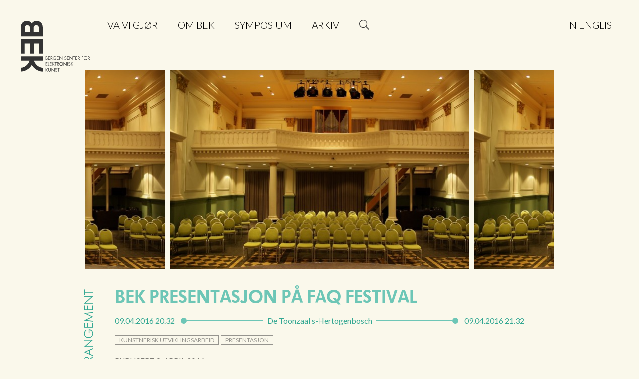

--- FILE ---
content_type: text/html; charset=UTF-8
request_url: https://bek.no/bek-presentasjon-pa-faq-festival/
body_size: 10300
content:

<!DOCTYPE html>
<html lang="nb-NO" prefix="og: https://ogp.me/ns#" prefix="og: http://ogp.me/ns#">
<head>

	<base href="https://bek.no/" />

	<!-- FAVICON-STUFF -->
	<link rel="apple-touch-icon" sizes="180x180" href="https://bek.no/wp-content/themes/bek-arkiv/favicons/apple-touch-icon.png?v=1.0">
	<link rel="icon" type="image/png" sizes="32x32" href="https://bek.no/wp-content/themes/bek-arkiv/favicons/favicon-32x32.png?v=1.0">
	<link rel="icon" type="image/png" sizes="16x16" href="https://bek.no/wp-content/themes/bek-arkiv/favicons/favicon-16x16.png?v=1.0">
	<link rel="manifest" href="https://bek.no/wp-content/themes/bek-arkiv/favicons/manifest.json?v=1.0">
	<link rel="mask-icon" href="https://bek.no/wp-content/themes/bek-arkiv/favicons/safari-pinned-tab.svg?v=1.0" color="#69ccb7">
	<link rel="shortcut icon" href="https://bek.no/wp-content/themes/bek-arkiv/favicons/favicon.ico?v=1.0">
	<meta name="theme-color" content="#faf8eb">

	<!-- OPEN GRAPH TAGS --> 
	<meta property="og:type" content="article" /> 
	<meta property="og:title" content="BEK presentasjon på FAQ festival" /> 
	<meta property="og:description" content="Den syvende utgaven av FAQ Festival for elektronisk musikk vil finne sted den 7. til 10. april 2016 i &#8216;s-Hertogenbosch, Nederland i selskap med W2 Poppodium, Playful Arts Festival og Willem I(…)" /> 
	<meta property="og:url" content="https://bek.no/bek-presentasjon-pa-faq-festival/" />  
	<meta property="og:image" content="https://bek.no/wp-content/uploads/2017/04/toonzaal.jpg" /> 

	<!-- OTHER META TAGS -->
	<meta charset="UTF-8">
	<meta name="viewport" content="width=device-width, initial-scale=1">
	<link rel="profile" href="http://gmpg.org/xfn/11">

	<!-- STYLESHEETS -->
	<link rel="stylesheet" href="https://bek.no/wp-content/themes/bek-arkiv/css/normalize.css">
	<link href="https://fonts.googleapis.com/css?family=Lato:300,400,400i,700" rel="stylesheet">
	<link href="https://fonts.googleapis.com/css?family=Josefin+Sans:700" rel="stylesheet"> 

	<!-- OWL CAROUSEL -->
	<link rel="stylesheet" href="https://bek.no/wp-content/themes/bek-arkiv/owlcarousel/owl.carousel.min.css">
	<link rel="stylesheet" href="https://bek.no/wp-content/themes/bek-arkiv/owlcarousel/owl.theme.default.min.css"> 

	<!-- WEBFONTS -->
	<link rel="stylesheet" type="text/css" href="https://bek.no/wp-content/themes/bek-arkiv/fonts/Futura.css">




	<style>img:is([sizes="auto" i], [sizes^="auto," i]) { contain-intrinsic-size: 3000px 1500px }</style>
	<link rel="alternate" href="https://bek.no/bek-presentasjon-pa-faq-festival/" hreflang="nb" />
<link rel="alternate" href="https://bek.no/en/bek-presentasjon-at-faq-festival/" hreflang="en" />

<!-- Google Tag Manager for WordPress by gtm4wp.com -->
<script data-cfasync="false" data-pagespeed-no-defer>
	var gtm4wp_datalayer_name = "dataLayer";
	var dataLayer = dataLayer || [];
</script>
<!-- End Google Tag Manager for WordPress by gtm4wp.com -->
<!-- Search Engine Optimization by Rank Math - https://rankmath.com/ -->
<title>BEK presentasjon på FAQ festival - Bergen senter for elektronisk kunst – BEK</title>
<meta name="description" content="Marieke Verbiesen gir en presentasjon av lydprosjekter gjennomført på BEK på FAQ festival i s-Hertogenbosch. FAQ festival er et festival med fokus på elektronisk musikk."/>
<meta name="robots" content="index, follow, max-snippet:-1, max-video-preview:-1, max-image-preview:large"/>
<link rel="canonical" href="https://bek.no/bek-presentasjon-pa-faq-festival/" />
<meta property="og:locale" content="nb_NO" />
<meta property="og:type" content="article" />
<meta property="og:title" content="BEK presentasjon på FAQ festival - Bergen senter for elektronisk kunst – BEK" />
<meta property="og:description" content="Marieke Verbiesen gir en presentasjon av lydprosjekter gjennomført på BEK på FAQ festival i s-Hertogenbosch. FAQ festival er et festival med fokus på elektronisk musikk." />
<meta property="og:url" content="https://bek.no/bek-presentasjon-pa-faq-festival/" />
<meta property="og:site_name" content="Bergen senter for elektronisk kunst – BEK" />
<meta property="article:tag" content="kunstnerisk utviklingsarbeid" />
<meta property="article:tag" content="presentasjon" />
<meta property="article:section" content="Arrangement" />
<meta property="og:updated_time" content="2019-07-04T18:52:03+01:00" />
<meta property="og:image" content="https://bek.no/wp-content/uploads/2018/08/BEK-logo-wg.png" />
<meta property="og:image:secure_url" content="https://bek.no/wp-content/uploads/2018/08/BEK-logo-wg.png" />
<meta property="og:image:width" content="1175" />
<meta property="og:image:height" content="854" />
<meta property="og:image:alt" content="BEK presentasjon på FAQ festival" />
<meta property="og:image:type" content="image/png" />
<meta property="article:published_time" content="2016-04-09T18:47:11+01:00" />
<meta property="article:modified_time" content="2019-07-04T18:52:03+01:00" />
<meta name="twitter:card" content="summary_large_image" />
<meta name="twitter:title" content="BEK presentasjon på FAQ festival - Bergen senter for elektronisk kunst – BEK" />
<meta name="twitter:description" content="Marieke Verbiesen gir en presentasjon av lydprosjekter gjennomført på BEK på FAQ festival i s-Hertogenbosch. FAQ festival er et festival med fokus på elektronisk musikk." />
<meta name="twitter:image" content="https://bek.no/wp-content/uploads/2018/08/BEK-logo-wg.png" />
<meta name="twitter:label1" content="Written by" />
<meta name="twitter:data1" content="sindre" />
<meta name="twitter:label2" content="Time to read" />
<meta name="twitter:data2" content="Less than a minute" />
<script type="application/ld+json" class="rank-math-schema">{"@context":"https://schema.org","@graph":[{"@type":"Organization","@id":"https://bek.no/#organization","name":"Bergen senter for elektronisk kunst","url":"https://bek.no","logo":{"@type":"ImageObject","@id":"https://bek.no/#logo","url":"https://bek.no/wp-content/uploads/2018/08/BEK-logo-gw.jpg","contentUrl":"https://bek.no/wp-content/uploads/2018/08/BEK-logo-gw.jpg","caption":"Bergen senter for elektronisk kunst","inLanguage":"nb-NO","width":"1175","height":"854"}},{"@type":"WebSite","@id":"https://bek.no/#website","url":"https://bek.no","name":"Bergen senter for elektronisk kunst","publisher":{"@id":"https://bek.no/#organization"},"inLanguage":"nb-NO"},{"@type":"ImageObject","@id":"https://bek.no/wp-content/uploads/2018/08/BEK-logo-wg.png","url":"https://bek.no/wp-content/uploads/2018/08/BEK-logo-wg.png","width":"1175","height":"854","inLanguage":"nb-NO"},{"@type":"WebPage","@id":"https://bek.no/bek-presentasjon-pa-faq-festival/#webpage","url":"https://bek.no/bek-presentasjon-pa-faq-festival/","name":"BEK presentasjon p\u00e5 FAQ festival - Bergen senter for elektronisk kunst \u2013 BEK","datePublished":"2016-04-09T18:47:11+01:00","dateModified":"2019-07-04T18:52:03+01:00","isPartOf":{"@id":"https://bek.no/#website"},"primaryImageOfPage":{"@id":"https://bek.no/wp-content/uploads/2018/08/BEK-logo-wg.png"},"inLanguage":"nb-NO"},{"@type":"Person","@id":"https://bek.no/author/sindre/","name":"sindre","url":"https://bek.no/author/sindre/","image":{"@type":"ImageObject","@id":"https://secure.gravatar.com/avatar/a760fd23dd2210134bcfa089e0aca0b9369b9e52aebc47ca20929ba4a0bb9188?s=96&amp;d=mm&amp;r=g","url":"https://secure.gravatar.com/avatar/a760fd23dd2210134bcfa089e0aca0b9369b9e52aebc47ca20929ba4a0bb9188?s=96&amp;d=mm&amp;r=g","caption":"sindre","inLanguage":"nb-NO"},"worksFor":{"@id":"https://bek.no/#organization"}},{"@type":"BlogPosting","headline":"BEK presentasjon p\u00e5 FAQ festival - Bergen senter for elektronisk kunst \u2013 BEK","datePublished":"2016-04-09T18:47:11+01:00","dateModified":"2019-07-04T18:52:03+01:00","articleSection":"Arrangement","author":{"@id":"https://bek.no/author/sindre/","name":"sindre"},"publisher":{"@id":"https://bek.no/#organization"},"description":"Marieke Verbiesen gir en presentasjon av lydprosjekter gjennomf\u00f8rt p\u00e5 BEK p\u00e5 FAQ festival i s-Hertogenbosch. FAQ festival er et festival med fokus p\u00e5 elektronisk musikk.","name":"BEK presentasjon p\u00e5 FAQ festival - Bergen senter for elektronisk kunst \u2013 BEK","@id":"https://bek.no/bek-presentasjon-pa-faq-festival/#richSnippet","isPartOf":{"@id":"https://bek.no/bek-presentasjon-pa-faq-festival/#webpage"},"image":{"@id":"https://bek.no/wp-content/uploads/2018/08/BEK-logo-wg.png"},"inLanguage":"nb-NO","mainEntityOfPage":{"@id":"https://bek.no/bek-presentasjon-pa-faq-festival/#webpage"}}]}</script>
<!-- /Rank Math WordPress SEO plugin -->

<link rel="alternate" type="application/rss+xml" title="Bergen senter for elektronisk kunst – BEK &raquo; strøm" href="https://bek.no/feed/" />
<link rel="alternate" type="application/rss+xml" title="Bergen senter for elektronisk kunst – BEK &raquo; kommentarstrøm" href="https://bek.no/comments/feed/" />
<script type="text/javascript">
/* <![CDATA[ */
window._wpemojiSettings = {"baseUrl":"https:\/\/s.w.org\/images\/core\/emoji\/16.0.1\/72x72\/","ext":".png","svgUrl":"https:\/\/s.w.org\/images\/core\/emoji\/16.0.1\/svg\/","svgExt":".svg","source":{"concatemoji":"https:\/\/bek.no\/wp-includes\/js\/wp-emoji-release.min.js?ver=6.8.2"}};
/*! This file is auto-generated */
!function(s,n){var o,i,e;function c(e){try{var t={supportTests:e,timestamp:(new Date).valueOf()};sessionStorage.setItem(o,JSON.stringify(t))}catch(e){}}function p(e,t,n){e.clearRect(0,0,e.canvas.width,e.canvas.height),e.fillText(t,0,0);var t=new Uint32Array(e.getImageData(0,0,e.canvas.width,e.canvas.height).data),a=(e.clearRect(0,0,e.canvas.width,e.canvas.height),e.fillText(n,0,0),new Uint32Array(e.getImageData(0,0,e.canvas.width,e.canvas.height).data));return t.every(function(e,t){return e===a[t]})}function u(e,t){e.clearRect(0,0,e.canvas.width,e.canvas.height),e.fillText(t,0,0);for(var n=e.getImageData(16,16,1,1),a=0;a<n.data.length;a++)if(0!==n.data[a])return!1;return!0}function f(e,t,n,a){switch(t){case"flag":return n(e,"\ud83c\udff3\ufe0f\u200d\u26a7\ufe0f","\ud83c\udff3\ufe0f\u200b\u26a7\ufe0f")?!1:!n(e,"\ud83c\udde8\ud83c\uddf6","\ud83c\udde8\u200b\ud83c\uddf6")&&!n(e,"\ud83c\udff4\udb40\udc67\udb40\udc62\udb40\udc65\udb40\udc6e\udb40\udc67\udb40\udc7f","\ud83c\udff4\u200b\udb40\udc67\u200b\udb40\udc62\u200b\udb40\udc65\u200b\udb40\udc6e\u200b\udb40\udc67\u200b\udb40\udc7f");case"emoji":return!a(e,"\ud83e\udedf")}return!1}function g(e,t,n,a){var r="undefined"!=typeof WorkerGlobalScope&&self instanceof WorkerGlobalScope?new OffscreenCanvas(300,150):s.createElement("canvas"),o=r.getContext("2d",{willReadFrequently:!0}),i=(o.textBaseline="top",o.font="600 32px Arial",{});return e.forEach(function(e){i[e]=t(o,e,n,a)}),i}function t(e){var t=s.createElement("script");t.src=e,t.defer=!0,s.head.appendChild(t)}"undefined"!=typeof Promise&&(o="wpEmojiSettingsSupports",i=["flag","emoji"],n.supports={everything:!0,everythingExceptFlag:!0},e=new Promise(function(e){s.addEventListener("DOMContentLoaded",e,{once:!0})}),new Promise(function(t){var n=function(){try{var e=JSON.parse(sessionStorage.getItem(o));if("object"==typeof e&&"number"==typeof e.timestamp&&(new Date).valueOf()<e.timestamp+604800&&"object"==typeof e.supportTests)return e.supportTests}catch(e){}return null}();if(!n){if("undefined"!=typeof Worker&&"undefined"!=typeof OffscreenCanvas&&"undefined"!=typeof URL&&URL.createObjectURL&&"undefined"!=typeof Blob)try{var e="postMessage("+g.toString()+"("+[JSON.stringify(i),f.toString(),p.toString(),u.toString()].join(",")+"));",a=new Blob([e],{type:"text/javascript"}),r=new Worker(URL.createObjectURL(a),{name:"wpTestEmojiSupports"});return void(r.onmessage=function(e){c(n=e.data),r.terminate(),t(n)})}catch(e){}c(n=g(i,f,p,u))}t(n)}).then(function(e){for(var t in e)n.supports[t]=e[t],n.supports.everything=n.supports.everything&&n.supports[t],"flag"!==t&&(n.supports.everythingExceptFlag=n.supports.everythingExceptFlag&&n.supports[t]);n.supports.everythingExceptFlag=n.supports.everythingExceptFlag&&!n.supports.flag,n.DOMReady=!1,n.readyCallback=function(){n.DOMReady=!0}}).then(function(){return e}).then(function(){var e;n.supports.everything||(n.readyCallback(),(e=n.source||{}).concatemoji?t(e.concatemoji):e.wpemoji&&e.twemoji&&(t(e.twemoji),t(e.wpemoji)))}))}((window,document),window._wpemojiSettings);
/* ]]> */
</script>
<style id='wp-emoji-styles-inline-css' type='text/css'>

	img.wp-smiley, img.emoji {
		display: inline !important;
		border: none !important;
		box-shadow: none !important;
		height: 1em !important;
		width: 1em !important;
		margin: 0 0.07em !important;
		vertical-align: -0.1em !important;
		background: none !important;
		padding: 0 !important;
	}
</style>
<link rel='stylesheet' id='wp-block-library-css' href='https://bek.no/wp-includes/css/dist/block-library/style.min.css?ver=6.8.2' type='text/css' media='all' />
<style id='classic-theme-styles-inline-css' type='text/css'>
/*! This file is auto-generated */
.wp-block-button__link{color:#fff;background-color:#32373c;border-radius:9999px;box-shadow:none;text-decoration:none;padding:calc(.667em + 2px) calc(1.333em + 2px);font-size:1.125em}.wp-block-file__button{background:#32373c;color:#fff;text-decoration:none}
</style>
<style id='global-styles-inline-css' type='text/css'>
:root{--wp--preset--aspect-ratio--square: 1;--wp--preset--aspect-ratio--4-3: 4/3;--wp--preset--aspect-ratio--3-4: 3/4;--wp--preset--aspect-ratio--3-2: 3/2;--wp--preset--aspect-ratio--2-3: 2/3;--wp--preset--aspect-ratio--16-9: 16/9;--wp--preset--aspect-ratio--9-16: 9/16;--wp--preset--color--black: #000000;--wp--preset--color--cyan-bluish-gray: #abb8c3;--wp--preset--color--white: #ffffff;--wp--preset--color--pale-pink: #f78da7;--wp--preset--color--vivid-red: #cf2e2e;--wp--preset--color--luminous-vivid-orange: #ff6900;--wp--preset--color--luminous-vivid-amber: #fcb900;--wp--preset--color--light-green-cyan: #7bdcb5;--wp--preset--color--vivid-green-cyan: #00d084;--wp--preset--color--pale-cyan-blue: #8ed1fc;--wp--preset--color--vivid-cyan-blue: #0693e3;--wp--preset--color--vivid-purple: #9b51e0;--wp--preset--gradient--vivid-cyan-blue-to-vivid-purple: linear-gradient(135deg,rgba(6,147,227,1) 0%,rgb(155,81,224) 100%);--wp--preset--gradient--light-green-cyan-to-vivid-green-cyan: linear-gradient(135deg,rgb(122,220,180) 0%,rgb(0,208,130) 100%);--wp--preset--gradient--luminous-vivid-amber-to-luminous-vivid-orange: linear-gradient(135deg,rgba(252,185,0,1) 0%,rgba(255,105,0,1) 100%);--wp--preset--gradient--luminous-vivid-orange-to-vivid-red: linear-gradient(135deg,rgba(255,105,0,1) 0%,rgb(207,46,46) 100%);--wp--preset--gradient--very-light-gray-to-cyan-bluish-gray: linear-gradient(135deg,rgb(238,238,238) 0%,rgb(169,184,195) 100%);--wp--preset--gradient--cool-to-warm-spectrum: linear-gradient(135deg,rgb(74,234,220) 0%,rgb(151,120,209) 20%,rgb(207,42,186) 40%,rgb(238,44,130) 60%,rgb(251,105,98) 80%,rgb(254,248,76) 100%);--wp--preset--gradient--blush-light-purple: linear-gradient(135deg,rgb(255,206,236) 0%,rgb(152,150,240) 100%);--wp--preset--gradient--blush-bordeaux: linear-gradient(135deg,rgb(254,205,165) 0%,rgb(254,45,45) 50%,rgb(107,0,62) 100%);--wp--preset--gradient--luminous-dusk: linear-gradient(135deg,rgb(255,203,112) 0%,rgb(199,81,192) 50%,rgb(65,88,208) 100%);--wp--preset--gradient--pale-ocean: linear-gradient(135deg,rgb(255,245,203) 0%,rgb(182,227,212) 50%,rgb(51,167,181) 100%);--wp--preset--gradient--electric-grass: linear-gradient(135deg,rgb(202,248,128) 0%,rgb(113,206,126) 100%);--wp--preset--gradient--midnight: linear-gradient(135deg,rgb(2,3,129) 0%,rgb(40,116,252) 100%);--wp--preset--font-size--small: 13px;--wp--preset--font-size--medium: 20px;--wp--preset--font-size--large: 36px;--wp--preset--font-size--x-large: 42px;--wp--preset--spacing--20: 0.44rem;--wp--preset--spacing--30: 0.67rem;--wp--preset--spacing--40: 1rem;--wp--preset--spacing--50: 1.5rem;--wp--preset--spacing--60: 2.25rem;--wp--preset--spacing--70: 3.38rem;--wp--preset--spacing--80: 5.06rem;--wp--preset--shadow--natural: 6px 6px 9px rgba(0, 0, 0, 0.2);--wp--preset--shadow--deep: 12px 12px 50px rgba(0, 0, 0, 0.4);--wp--preset--shadow--sharp: 6px 6px 0px rgba(0, 0, 0, 0.2);--wp--preset--shadow--outlined: 6px 6px 0px -3px rgba(255, 255, 255, 1), 6px 6px rgba(0, 0, 0, 1);--wp--preset--shadow--crisp: 6px 6px 0px rgba(0, 0, 0, 1);}:where(.is-layout-flex){gap: 0.5em;}:where(.is-layout-grid){gap: 0.5em;}body .is-layout-flex{display: flex;}.is-layout-flex{flex-wrap: wrap;align-items: center;}.is-layout-flex > :is(*, div){margin: 0;}body .is-layout-grid{display: grid;}.is-layout-grid > :is(*, div){margin: 0;}:where(.wp-block-columns.is-layout-flex){gap: 2em;}:where(.wp-block-columns.is-layout-grid){gap: 2em;}:where(.wp-block-post-template.is-layout-flex){gap: 1.25em;}:where(.wp-block-post-template.is-layout-grid){gap: 1.25em;}.has-black-color{color: var(--wp--preset--color--black) !important;}.has-cyan-bluish-gray-color{color: var(--wp--preset--color--cyan-bluish-gray) !important;}.has-white-color{color: var(--wp--preset--color--white) !important;}.has-pale-pink-color{color: var(--wp--preset--color--pale-pink) !important;}.has-vivid-red-color{color: var(--wp--preset--color--vivid-red) !important;}.has-luminous-vivid-orange-color{color: var(--wp--preset--color--luminous-vivid-orange) !important;}.has-luminous-vivid-amber-color{color: var(--wp--preset--color--luminous-vivid-amber) !important;}.has-light-green-cyan-color{color: var(--wp--preset--color--light-green-cyan) !important;}.has-vivid-green-cyan-color{color: var(--wp--preset--color--vivid-green-cyan) !important;}.has-pale-cyan-blue-color{color: var(--wp--preset--color--pale-cyan-blue) !important;}.has-vivid-cyan-blue-color{color: var(--wp--preset--color--vivid-cyan-blue) !important;}.has-vivid-purple-color{color: var(--wp--preset--color--vivid-purple) !important;}.has-black-background-color{background-color: var(--wp--preset--color--black) !important;}.has-cyan-bluish-gray-background-color{background-color: var(--wp--preset--color--cyan-bluish-gray) !important;}.has-white-background-color{background-color: var(--wp--preset--color--white) !important;}.has-pale-pink-background-color{background-color: var(--wp--preset--color--pale-pink) !important;}.has-vivid-red-background-color{background-color: var(--wp--preset--color--vivid-red) !important;}.has-luminous-vivid-orange-background-color{background-color: var(--wp--preset--color--luminous-vivid-orange) !important;}.has-luminous-vivid-amber-background-color{background-color: var(--wp--preset--color--luminous-vivid-amber) !important;}.has-light-green-cyan-background-color{background-color: var(--wp--preset--color--light-green-cyan) !important;}.has-vivid-green-cyan-background-color{background-color: var(--wp--preset--color--vivid-green-cyan) !important;}.has-pale-cyan-blue-background-color{background-color: var(--wp--preset--color--pale-cyan-blue) !important;}.has-vivid-cyan-blue-background-color{background-color: var(--wp--preset--color--vivid-cyan-blue) !important;}.has-vivid-purple-background-color{background-color: var(--wp--preset--color--vivid-purple) !important;}.has-black-border-color{border-color: var(--wp--preset--color--black) !important;}.has-cyan-bluish-gray-border-color{border-color: var(--wp--preset--color--cyan-bluish-gray) !important;}.has-white-border-color{border-color: var(--wp--preset--color--white) !important;}.has-pale-pink-border-color{border-color: var(--wp--preset--color--pale-pink) !important;}.has-vivid-red-border-color{border-color: var(--wp--preset--color--vivid-red) !important;}.has-luminous-vivid-orange-border-color{border-color: var(--wp--preset--color--luminous-vivid-orange) !important;}.has-luminous-vivid-amber-border-color{border-color: var(--wp--preset--color--luminous-vivid-amber) !important;}.has-light-green-cyan-border-color{border-color: var(--wp--preset--color--light-green-cyan) !important;}.has-vivid-green-cyan-border-color{border-color: var(--wp--preset--color--vivid-green-cyan) !important;}.has-pale-cyan-blue-border-color{border-color: var(--wp--preset--color--pale-cyan-blue) !important;}.has-vivid-cyan-blue-border-color{border-color: var(--wp--preset--color--vivid-cyan-blue) !important;}.has-vivid-purple-border-color{border-color: var(--wp--preset--color--vivid-purple) !important;}.has-vivid-cyan-blue-to-vivid-purple-gradient-background{background: var(--wp--preset--gradient--vivid-cyan-blue-to-vivid-purple) !important;}.has-light-green-cyan-to-vivid-green-cyan-gradient-background{background: var(--wp--preset--gradient--light-green-cyan-to-vivid-green-cyan) !important;}.has-luminous-vivid-amber-to-luminous-vivid-orange-gradient-background{background: var(--wp--preset--gradient--luminous-vivid-amber-to-luminous-vivid-orange) !important;}.has-luminous-vivid-orange-to-vivid-red-gradient-background{background: var(--wp--preset--gradient--luminous-vivid-orange-to-vivid-red) !important;}.has-very-light-gray-to-cyan-bluish-gray-gradient-background{background: var(--wp--preset--gradient--very-light-gray-to-cyan-bluish-gray) !important;}.has-cool-to-warm-spectrum-gradient-background{background: var(--wp--preset--gradient--cool-to-warm-spectrum) !important;}.has-blush-light-purple-gradient-background{background: var(--wp--preset--gradient--blush-light-purple) !important;}.has-blush-bordeaux-gradient-background{background: var(--wp--preset--gradient--blush-bordeaux) !important;}.has-luminous-dusk-gradient-background{background: var(--wp--preset--gradient--luminous-dusk) !important;}.has-pale-ocean-gradient-background{background: var(--wp--preset--gradient--pale-ocean) !important;}.has-electric-grass-gradient-background{background: var(--wp--preset--gradient--electric-grass) !important;}.has-midnight-gradient-background{background: var(--wp--preset--gradient--midnight) !important;}.has-small-font-size{font-size: var(--wp--preset--font-size--small) !important;}.has-medium-font-size{font-size: var(--wp--preset--font-size--medium) !important;}.has-large-font-size{font-size: var(--wp--preset--font-size--large) !important;}.has-x-large-font-size{font-size: var(--wp--preset--font-size--x-large) !important;}
:where(.wp-block-post-template.is-layout-flex){gap: 1.25em;}:where(.wp-block-post-template.is-layout-grid){gap: 1.25em;}
:where(.wp-block-columns.is-layout-flex){gap: 2em;}:where(.wp-block-columns.is-layout-grid){gap: 2em;}
:root :where(.wp-block-pullquote){font-size: 1.5em;line-height: 1.6;}
</style>
<link rel='stylesheet' id='bek-style-css' href='https://bek.no/wp-content/themes/bek-arkiv/style.css?ver=1761247851' type='text/css' media='all' />
<script type="text/javascript" src="https://bek.no/wp-includes/js/jquery/jquery.min.js?ver=3.7.1" id="jquery-core-js"></script>
<script type="text/javascript" src="https://bek.no/wp-includes/js/jquery/jquery-migrate.min.js?ver=3.4.1" id="jquery-migrate-js"></script>
<script type="text/javascript" id="jquery-js-after">
/* <![CDATA[ */
var $ = jQuery.noConflict();
/* ]]> */
</script>
<link rel="https://api.w.org/" href="https://bek.no/wp-json/" /><link rel="alternate" title="JSON" type="application/json" href="https://bek.no/wp-json/wp/v2/posts/13302" /><link rel="EditURI" type="application/rsd+xml" title="RSD" href="https://bek.no/xmlrpc.php?rsd" />
<meta name="generator" content="WordPress 6.8.2" />
<link rel='shortlink' href='https://bek.no/?p=13302' />
<link rel="alternate" title="oEmbed (JSON)" type="application/json+oembed" href="https://bek.no/wp-json/oembed/1.0/embed?url=https%3A%2F%2Fbek.no%2Fbek-presentasjon-pa-faq-festival%2F" />
<link rel="alternate" title="oEmbed (XML)" type="text/xml+oembed" href="https://bek.no/wp-json/oembed/1.0/embed?url=https%3A%2F%2Fbek.no%2Fbek-presentasjon-pa-faq-festival%2F&#038;format=xml" />

<!-- Google Tag Manager for WordPress by gtm4wp.com -->
<!-- GTM Container placement set to footer -->
<script data-cfasync="false" data-pagespeed-no-defer>
	var dataLayer_content = {"pagePostType":"post","pagePostType2":"single-post","pageCategory":["arrangement"],"pageAttributes":["kunstnerisk-utviklingsarbeid","presentasjon"],"pagePostAuthor":"sindre"};
	dataLayer.push( dataLayer_content );
</script>
<script data-cfasync="false" data-pagespeed-no-defer>
(function(w,d,s,l,i){w[l]=w[l]||[];w[l].push({'gtm.start':
new Date().getTime(),event:'gtm.js'});var f=d.getElementsByTagName(s)[0],
j=d.createElement(s),dl=l!='dataLayer'?'&l='+l:'';j.async=true;j.src=
'//www.googletagmanager.com/gtm.js?id='+i+dl;f.parentNode.insertBefore(j,f);
})(window,document,'script','dataLayer','GTM-TP8J922');
</script>
<script data-cfasync="false" data-pagespeed-no-defer>
(function(w,d,s,l,i){w[l]=w[l]||[];w[l].push({'gtm.start':
new Date().getTime(),event:'gtm.js'});var f=d.getElementsByTagName(s)[0],
j=d.createElement(s),dl=l!='dataLayer'?'&l='+l:'';j.async=true;j.src=
'//www.googletagmanager.com/gtm.js?id='+i+dl;f.parentNode.insertBefore(j,f);
})(window,document,'script','dataLayer','GTM-T592493');
</script>
<!-- End Google Tag Manager for WordPress by gtm4wp.com --><style type="text/css">.recentcomments a{display:inline !important;padding:0 !important;margin:0 !important;}</style></head> 
<body class="wp-singular post-template-default single single-post postid-13302 single-format-standard wp-embed-responsive wp-theme-bek-arkiv group-blog">

<!-- FB SHARE BUTTON REQUIRED CODE -->
<div id="fb-root"></div>
<script>(function(d, s, id) {
  var js, fjs = d.getElementsByTagName(s)[0];
  if (d.getElementById(id)) return;
  js = d.createElement(s); js.id = id;
  js.src = "//connect.facebook.net/en_US/sdk.js#xfbml=1&version=v2.8";
  fjs.parentNode.insertBefore(js, fjs);
}(document, 'script', 'facebook-jssdk'));</script>
<div class="searchmodal">
	<div class="searchmodal__container">
		<form role="search" method="get" id="searchform" class="searchform w-clearfix" action="https://bek.no/"> 
			<label class="screen-reader-text" for="s">Søk etter:</label> 
			<div class="searchfield-container">
				<input class="searchfield" type="text" placeholder="Skriv her og trykk enter for å søke" value="" autocorrect="off" autocapitalize="none" name="s" id="s" />
			</div>
			<input class="searchbutton" type="submit" id="searchsubmit" value="Søk" /> 
		</form>
	</div>
</div>

<!-- HEADER -->
<header class="navigation">

	<!-- HOME BUTTON --> 	<h1 class="home-button"> 		<a href="https://bek.no">Bergen senter for elektronisk kunst</a>
	</h1>

	<div class="navigation__mainchoices clearfix">

		<!-- NAVIGATION -->
		<nav class="main-nav nav"> <div class="menu-bek-main-menu-container"><ul id="menu-bek-main-menu" class="menu"><li id="menu-item-23843" class="menu-item menu-item-type-post_type menu-item-object-page menu-item-23843"><a href="https://bek.no/hva-vi-gjor/">Hva vi gjør</a></li>
<li id="menu-item-133" class="menu-item menu-item-type-post_type menu-item-object-page menu-item-133"><a href="https://bek.no/om-bek/">Om BEK</a></li>
<li id="menu-item-24998" class="menu-item menu-item-type-post_type menu-item-object-page menu-item-24998"><a href="https://bek.no/hva-vi-gjor/symposium/">Symposium</a></li>
<li id="menu-item-24992" class="menu-item menu-item-type-custom menu-item-object-custom menu-item-24992"><a href="https://bek.no/prosjekt/">Arkiv</a></li>
<li id="menu-item-153-en" class="lang-item lang-item-27 lang-item-en lang-item-first menu-item menu-item-type-custom menu-item-object-custom menu-item-153-en"><a href="https://bek.no/en/bek-presentasjon-at-faq-festival/" hreflang="en-GB" lang="en-GB">In English</a></li>
</ul></div>		    <!-- <div class="menu-bek-main-menu-container"><ul id="menu-bek-main-menu-1" class="menu"><li class="menu-item menu-item-type-post_type menu-item-object-page menu-item-23843"><a href="https://bek.no/hva-vi-gjor/">Hva vi gjør</a></li>
<li class="menu-item menu-item-type-post_type menu-item-object-page menu-item-133"><a href="https://bek.no/om-bek/">Om BEK</a></li>
<li class="menu-item menu-item-type-post_type menu-item-object-page menu-item-24998"><a href="https://bek.no/hva-vi-gjor/symposium/">Symposium</a></li>
<li class="menu-item menu-item-type-custom menu-item-object-custom menu-item-24992"><a href="https://bek.no/prosjekt/">Arkiv</a></li>
<li class="lang-item lang-item-27 lang-item-en lang-item-first menu-item menu-item-type-custom menu-item-object-custom menu-item-153-en"><a href="https://bek.no/en/bek-presentasjon-at-faq-festival/" hreflang="en-GB" lang="en-GB">In English</a></li>
</ul></div> -->
			<!-- SEARCH -->
		</nav>
		<div class="menusearch">
			<!--<div class="search-field"></div>-->
			<div class="search-button">Søk</div>
		</div>
		<div class="menu-button"><span></span></div>

	</div>

</header>

<div id="content" class="site-content">

<main> 
	<!-- MAIN ARTICLE SECTION -->
	<article class="main-article" id="post-13302">
		<div class="content"> 
			<!-- THE IMAGE SLIDER -->
			<div class="imageslider">
				<div class="owl-carousel loop"> 					<div>
						<img src="https://bek.no/wp-content/uploads/2017/04/toonzaal.jpg" width="960" alt="">
					</div> 
				</div>
			</div> 
			<!-- THE TEXT CONTENT -->
			<div class="story">
				<!-- THE ARTICLE HEADER -->
				<header> 					<div class="category">Arrangement</div>
					<h2>BEK presentasjon på FAQ festival</h2>

					<!-- THE EVENT DATES --> 
					<div class="when when--story"> 
						<div class="when__container">
							<span class="when__place">De Toonzaal s-Hertogenbosch</span>
							<span class="when__date when__date--from">09.04.2016 20.32</span><!-- nospace
							--><span class="when__dash">–</span><!-- nospace
							--><span class="when__date when__date--to">09.04.2016 21.32</span>
						</div> 
					</div> <!-- .when --> 
					<!-- THE TAGS -->
					<div class="tags">
						<ul><li><a href="https://bek.no/tag/kunstnerisk-utviklingsarbeid/" rel="tag">kunstnerisk utviklingsarbeid</a></li><li><a href="https://bek.no/tag/presentasjon/" rel="tag">presentasjon</a></li></ul>					</div>

					<div class="published">
						<p>Publisert <time pubdate="pubdate">9. april 2016</time></p>					
					</div>

				</header>

				<div class="wp-the-content"> <p>Den syvende utgaven av <span class="caps">FAQ</span> Festival for elektronisk musikk vil finne sted den 7. til 10. april 2016 i &#8216;s-Hertogenbosch, Nederland i selskap med W2 Poppodium, Playful Arts Festival og Willem II Factory. </p>
<p><span class="caps">FAQ</span> Festival utforsker grenser hvor populær og avant-garde musikk utfordres, med fokus på elektronisk musikk.</p>
<p>Festivalen finner sted ved &#8220;De Toonzaal&#8221;; en liten, koselig konsertsal som holder til i en gammel synagoge i s-Hertogenbosch. Siden 200 har De Toonzaal vært en arena for klassisk og samtidsmusikk, jazz og world music.</p>

				</div>
				<!-- .wp-the-content -->

				<!-- SOCIAL MEDIA SHARE BUTTONS -->
				<div class="social-share-buttons">

					<!-- FB SHARE BUTTON -->
					<div class="fb-share-button" data-href="https://bek.no/bek-presentasjon-pa-faq-festival/" data-layout="button" data-size="small" data-mobile-iframe="true"><a class="fb-xfbml-parse-ignore" target="_blank" href="https://www.facebook.com/sharer/sharer.php?u=https://bek.no/bek-presentasjon-pa-faq-festival/&amp;src=sdkpreparse">Share</a></div>

				</div>

			</div>
			<!-- .story -->

		</div>
		<!-- .content -->

	</article> 
</main> 


<footer class="footer">
	<div class="container">
					<h2>Bergen senter for elektronisk kunst</h2>
		
		<div class="row">
			<div class="col-1-4 col address">
				<h3>Sted</h3>
				<p>Bergen senter for elektronisk kunst<br>
				C. Sundts gate 55<br>
				5004 Bergen<br>
				Norway</p>
			</div>
			<div class="col-1-4 col contact">
				<h3>Kontakt</h3>
				<ul class="list--nobullets">
					<li>Tlf: +47 55 23 30 80</li>
					<li>E-post: bek@bek.no</li>
				</ul>
			</div>
			<div class="col-1-4 col social">
				<h3>Sosiale medier</h3>
				<ul class="list--nobullets">
					<li class="some-icon some-icon--facebook"><a href="https://www.facebook.com/BEKBergenCentreForElectronicArts/" target="_blank">Facebook</a></li>
					<!--<li class="some-icon some-icon--flickr"><a href="https://www.flickr.com/people/bekdotno/" target="_blank">Flickr</a></li> -->			
					<li class="some-icon some-icon--instagram"><a href="https://instagram.com/bekelektronisk" target="_blank">Instagram</a></li>
					<li class="some-icon some-icon--vimeo"><a href="https://vimeo.com/bekdotno" target="_blank">Vimeo</a></li>
				</ul>
			</div>
			<div class="col-1-4 col newsletter">
				<h3>Nyhetsbrev</h3>
				<form class="newsletter__form" action="https://us12.list-manage.com/subscribe?u=69c0b2f6a19e0d27cd2c5f48c&id=eb6c591ea2" role="" method="get">
					<div>
						<input type="hidden" name="u" value="69c0b2f6a19e0d27cd2c5f48c">
						<input type="hidden" name="id" value="eb6c591ea2">
						<input class="form__input" type="text" name="MERGE0">
						<input class="form__button" type="submit" id="newsletter-button" value="Meld på">
					</div>
				</form>
			</div>
		</div>
	</div>
</footer>

<!-- ************************* -->
<!-- ** ADD ALL THE SCRIPTS ** -->
<!-- ************************* -->

<!-- JQUERY -->
<!-- script src="https://ajax.googleapis.com/ajax/libs/jquery/3.1.1/jquery.min.js"></script -->

<!-- OWL CAROUSEL -->
<!-- script src="https://bek.no/wp-content/themes/bek-arkiv/owlcarousel/owl.carousel.min.js"></script -->
<!-- script>

	$(document).ready(function(){
		$('.owl-carousel').owlCarousel();
	});

	$('.loop').owlCarousel({
		center: true,
		items:1,
		loop:true,
		autoWidth:true,
		nav:true,
		dots:true,
		margin:10,
		responsive:{
			899:{
				items:1
			}
		}
	});

</script -->

<!-- SEARCH MODAL -->
<script>
	modalVisible = false;
	$('.menusearch').click(function() {
		$('.searchmodal').fadeIn();
		$('.searchmodal .searchfield').focus();
		modalVisible = true;
	});

	// Click/touch outside to close:
	$(document).bind('mousedown touchstart', function(e) {
		var container = $('.searchform');
		if (!container.is(e.target) // if the target of the click isn't the container...
		&& container.has(e.target).length === 0 // ...nor a descendant of the container...
		&& modalVisible) { // ...and it's visible.
			$(':focus').blur();
			$('.searchmodal').fadeOut();
			modalVisible = false;
		}
	});
</script>

<!-- TOGGLE RESPONSIVE MENU -->
<script>
	$(document).ready(function(){
		$('.menu-button').click(function(){
			$('.main-nav').toggleClass('open');
			$('body').toggleClass('noscroll');
		});
	});
</script>

<!-- ADD SMOOTH SCROLLING TO ALL LINKS-->
<script>
	$(document).ready(function(){
		$('a[href^="#"]').on('click', function(event) {
			// Make sure this.hash has a value before overriding default behavior
			if (this.hash !== "") {
				// Prevent default anchor click behavior
				event.preventDefault();

				// Store hash
				var hash = this.hash;

				// Using jQuery's animate() method to add smooth page scroll
				// The optional number (800) specifies the number of milliseconds it takes to scroll to the specified area
				$('html, body').animate({
					scrollTop: $(hash).offset().top
				}, 800, function(){
		 
					// Add hash (#) to URL when done scrolling (default click behavior)
					// window.location.hash = hash;
				});
			} // End if
		});
	});
</script>

<script>
	// Wraps and assigns a class to everything before the More Tag.
	// Found an alternative solution with functions.php.
	// $('[id^="more"').parent().prevAll().addBack().wrapAll('<div class="ingress"></div>');
</script>

<!-- ******************* -->
<!-- ** PAGE SPECIFIC ** -->
<!-- ******************* -->


<!-- Click to scroll/zoom in map -->
<!-- script>
	$(document).ready(function () {

	// you want to enable the pointer events only on click;

		$('#map_canvas1').addClass('scrolloff'); // set the pointer events to none on doc ready
		$('#canvas1').on('click', function () {
			$('#map_canvas1').removeClass('scrolloff'); // set the pointer events true on click
		});

		// you want to disable pointer events when the mouse leave the canvas area;

		$("#map_canvas1").mouseleave(function () {
			$('#map_canvas1').addClass('scrolloff'); // set the pointer events to none when mouse leaves the map area
		});
	});
</script --> 
<script type="speculationrules">
{"prefetch":[{"source":"document","where":{"and":[{"href_matches":"\/*"},{"not":{"href_matches":["\/wp-*.php","\/wp-admin\/*","\/wp-content\/uploads\/*","\/wp-content\/*","\/wp-content\/plugins\/*","\/wp-content\/themes\/bek-arkiv\/*","\/*\\?(.+)"]}},{"not":{"selector_matches":"a[rel~=\"nofollow\"]"}},{"not":{"selector_matches":".no-prefetch, .no-prefetch a"}}]},"eagerness":"conservative"}]}
</script>

<!-- GTM Container placement set to footer -->
<!-- Google Tag Manager (noscript) -->
				<noscript><iframe src="https://www.googletagmanager.com/ns.html?id=GTM-TP8J922" height="0" width="0" style="display:none;visibility:hidden" aria-hidden="true"></iframe></noscript>
				<noscript><iframe src="https://www.googletagmanager.com/ns.html?id=GTM-T592493" height="0" width="0" style="display:none;visibility:hidden" aria-hidden="true"></iframe></noscript>
<!-- End Google Tag Manager (noscript) --><script type="text/javascript" id="pll_cookie_script-js-after">
/* <![CDATA[ */
(function() {
				var expirationDate = new Date();
				expirationDate.setTime( expirationDate.getTime() + 31536000 * 1000 );
				document.cookie = "pll_language=nb; expires=" + expirationDate.toUTCString() + "; path=/; secure; SameSite=Lax";
			}());
/* ]]> */
</script>
<script type="text/javascript" src="https://bek.no/wp-content/plugins/duracelltomi-google-tag-manager/dist/js/gtm4wp-form-move-tracker.js?ver=1.22" id="gtm4wp-form-move-tracker-js"></script>
<script type="text/javascript" src="https://bek.no/wp-content/themes/bek-arkiv/owlcarousel/owl.carousel.min.js?ver=6.8.2" id="owlcarousel-js"></script>
<script type="text/javascript" src="https://bek.no/wp-content/themes/bek-arkiv/js/owlcarousel-bek.js?ver=6.8.2" id="owlcarousel-bek-js"></script>
<script type="text/javascript" src="https://bek.no/wp-content/themes/bek-arkiv/js/navigation.js?ver=20151215" id="bek-navigation-js"></script>
<script type="text/javascript" src="https://bek.no/wp-content/themes/bek-arkiv/js/skip-link-focus-fix.js?ver=20151215" id="bek-skip-link-focus-fix-js"></script>
<script type="text/javascript" src="https://bek.no/wp-content/themes/bek-arkiv/js/dropdown-menu.js?ver=6.8.2" id="bek-dropdown-menu-js"></script>

</body>
</html>
